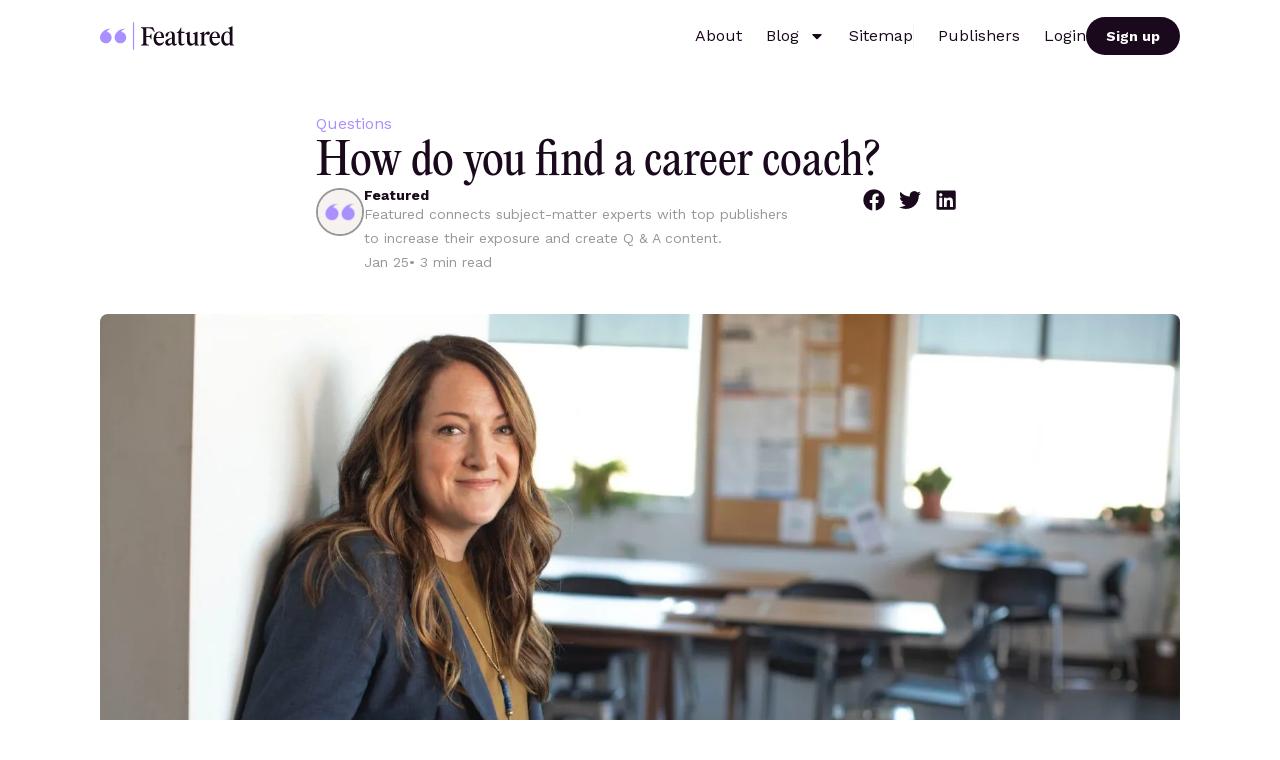

--- FILE ---
content_type: application/javascript; charset=UTF-8
request_url: https://blog.featured.com/cdn-cgi/challenge-platform/h/g/scripts/jsd/d39f91d70ce1/main.js?
body_size: 4598
content:
window._cf_chl_opt={uYln4:'g'};~function(q3,Z,G,g,j,W,F,K){q3=b,function(X,T,qR,q2,M,N){for(qR={X:403,T:328,M:390,N:335,k:354,P:399,y:361,B:298,Y:398},q2=b,M=X();!![];)try{if(N=-parseInt(q2(qR.X))/1+-parseInt(q2(qR.T))/2+parseInt(q2(qR.M))/3*(-parseInt(q2(qR.N))/4)+parseInt(q2(qR.k))/5*(parseInt(q2(qR.P))/6)+parseInt(q2(qR.y))/7+-parseInt(q2(qR.B))/8+parseInt(q2(qR.Y))/9,N===T)break;else M.push(M.shift())}catch(k){M.push(M.shift())}}(J,218752),Z=this||self,G=Z[q3(364)],g=function(qc,qY,qB,qt,qP,qJ,T,M,N){return qc={X:405,T:350},qY={X:302,T:302,M:302,N:384,k:302,P:325,y:377,B:377},qB={X:291},qt={X:291,T:377,M:370,N:371,k:397,P:371,y:397,B:407,Y:384,c:384,m:302,l:302,v:370,Q:371,z:407,O:384,A:384,E:384,x:302,V:384,I:384,d:325},qP={X:353,T:377},qJ=q3,T=String[qJ(qc.X)],M={'h':function(k){return k==null?'':M.g(k,6,function(P,qu){return qu=b,qu(qP.X)[qu(qP.T)](P)})},'g':function(P,y,B,qb,Y,Q,z,O,A,E,x,V,I,L,o,s,q0,q1){if(qb=qJ,P==null)return'';for(Q={},z={},O='',A=2,E=3,x=2,V=[],I=0,L=0,o=0;o<P[qb(qt.X)];o+=1)if(s=P[qb(qt.T)](o),Object[qb(qt.M)][qb(qt.N)][qb(qt.k)](Q,s)||(Q[s]=E++,z[s]=!0),q0=O+s,Object[qb(qt.M)][qb(qt.N)][qb(qt.k)](Q,q0))O=q0;else{if(Object[qb(qt.M)][qb(qt.P)][qb(qt.y)](z,O)){if(256>O[qb(qt.B)](0)){for(Y=0;Y<x;I<<=1,y-1==L?(L=0,V[qb(qt.Y)](B(I)),I=0):L++,Y++);for(q1=O[qb(qt.B)](0),Y=0;8>Y;I=q1&1.02|I<<1,L==y-1?(L=0,V[qb(qt.c)](B(I)),I=0):L++,q1>>=1,Y++);}else{for(q1=1,Y=0;Y<x;I=q1|I<<1.76,y-1==L?(L=0,V[qb(qt.c)](B(I)),I=0):L++,q1=0,Y++);for(q1=O[qb(qt.B)](0),Y=0;16>Y;I=I<<1.07|q1&1.95,y-1==L?(L=0,V[qb(qt.Y)](B(I)),I=0):L++,q1>>=1,Y++);}A--,A==0&&(A=Math[qb(qt.m)](2,x),x++),delete z[O]}else for(q1=Q[O],Y=0;Y<x;I=1&q1|I<<1.2,L==y-1?(L=0,V[qb(qt.c)](B(I)),I=0):L++,q1>>=1,Y++);O=(A--,A==0&&(A=Math[qb(qt.l)](2,x),x++),Q[q0]=E++,String(s))}if(O!==''){if(Object[qb(qt.v)][qb(qt.Q)][qb(qt.y)](z,O)){if(256>O[qb(qt.z)](0)){for(Y=0;Y<x;I<<=1,y-1==L?(L=0,V[qb(qt.O)](B(I)),I=0):L++,Y++);for(q1=O[qb(qt.B)](0),Y=0;8>Y;I=I<<1.95|1.38&q1,y-1==L?(L=0,V[qb(qt.A)](B(I)),I=0):L++,q1>>=1,Y++);}else{for(q1=1,Y=0;Y<x;I=q1|I<<1.75,y-1==L?(L=0,V[qb(qt.O)](B(I)),I=0):L++,q1=0,Y++);for(q1=O[qb(qt.z)](0),Y=0;16>Y;I=q1&1.75|I<<1,y-1==L?(L=0,V[qb(qt.E)](B(I)),I=0):L++,q1>>=1,Y++);}A--,0==A&&(A=Math[qb(qt.x)](2,x),x++),delete z[O]}else for(q1=Q[O],Y=0;Y<x;I=I<<1.19|q1&1.52,L==y-1?(L=0,V[qb(qt.V)](B(I)),I=0):L++,q1>>=1,Y++);A--,0==A&&x++}for(q1=2,Y=0;Y<x;I=q1&1|I<<1,y-1==L?(L=0,V[qb(qt.V)](B(I)),I=0):L++,q1>>=1,Y++);for(;;)if(I<<=1,L==y-1){V[qb(qt.I)](B(I));break}else L++;return V[qb(qt.d)]('')},'j':function(k,qw,qX){return qw={X:407},qX=qJ,k==null?'':k==''?null:M.i(k[qX(qB.X)],32768,function(P,qT){return qT=qX,k[qT(qw.X)](P)})},'i':function(P,y,B,qM,Y,Q,z,O,A,E,x,V,I,L,o,s,q1,q0){for(qM=qJ,Y=[],Q=4,z=4,O=3,A=[],V=B(0),I=y,L=1,E=0;3>E;Y[E]=E,E+=1);for(o=0,s=Math[qM(qY.X)](2,2),x=1;x!=s;q0=V&I,I>>=1,I==0&&(I=y,V=B(L++)),o|=x*(0<q0?1:0),x<<=1);switch(o){case 0:for(o=0,s=Math[qM(qY.T)](2,8),x=1;x!=s;q0=I&V,I>>=1,0==I&&(I=y,V=B(L++)),o|=(0<q0?1:0)*x,x<<=1);q1=T(o);break;case 1:for(o=0,s=Math[qM(qY.M)](2,16),x=1;x!=s;q0=I&V,I>>=1,0==I&&(I=y,V=B(L++)),o|=(0<q0?1:0)*x,x<<=1);q1=T(o);break;case 2:return''}for(E=Y[3]=q1,A[qM(qY.N)](q1);;){if(L>P)return'';for(o=0,s=Math[qM(qY.k)](2,O),x=1;s!=x;q0=V&I,I>>=1,0==I&&(I=y,V=B(L++)),o|=x*(0<q0?1:0),x<<=1);switch(q1=o){case 0:for(o=0,s=Math[qM(qY.k)](2,8),x=1;x!=s;q0=V&I,I>>=1,I==0&&(I=y,V=B(L++)),o|=(0<q0?1:0)*x,x<<=1);Y[z++]=T(o),q1=z-1,Q--;break;case 1:for(o=0,s=Math[qM(qY.k)](2,16),x=1;x!=s;q0=I&V,I>>=1,0==I&&(I=y,V=B(L++)),o|=(0<q0?1:0)*x,x<<=1);Y[z++]=T(o),q1=z-1,Q--;break;case 2:return A[qM(qY.P)]('')}if(Q==0&&(Q=Math[qM(qY.M)](2,O),O++),Y[q1])q1=Y[q1];else if(q1===z)q1=E+E[qM(qY.y)](0);else return null;A[qM(qY.N)](q1),Y[z++]=E+q1[qM(qY.B)](0),Q--,E=q1,Q==0&&(Q=Math[qM(qY.M)](2,O),O++)}}},N={},N[qJ(qc.T)]=M.h,N}(),j={},j[q3(406)]='o',j[q3(396)]='s',j[q3(378)]='u',j[q3(372)]='z',j[q3(311)]='n',j[q3(339)]='I',j[q3(393)]='b',W=j,Z[q3(307)]=function(X,T,M,N,qA,qO,qz,qh,y,B,Y,Q,z,O){if(qA={X:333,T:317,M:337,N:317,k:404,P:323,y:345,B:404,Y:332,c:368,m:291,l:319,v:395},qO={X:312,T:291,M:348},qz={X:370,T:371,M:397,N:384},qh=q3,T===null||void 0===T)return N;for(y=D(T),X[qh(qA.X)][qh(qA.T)]&&(y=y[qh(qA.M)](X[qh(qA.X)][qh(qA.N)](T))),y=X[qh(qA.k)][qh(qA.P)]&&X[qh(qA.y)]?X[qh(qA.B)][qh(qA.P)](new X[(qh(qA.y))](y)):function(A,qC,E){for(qC=qh,A[qC(qO.X)](),E=0;E<A[qC(qO.T)];A[E+1]===A[E]?A[qC(qO.M)](E+1,1):E+=1);return A}(y),B='nAsAaAb'.split('A'),B=B[qh(qA.Y)][qh(qA.c)](B),Y=0;Y<y[qh(qA.m)];Q=y[Y],z=R(X,T,Q),B(z)?(O=z==='s'&&!X[qh(qA.l)](T[Q]),qh(qA.v)===M+Q?P(M+Q,z):O||P(M+Q,T[Q])):P(M+Q,z),Y++);return N;function P(A,E,qS){qS=b,Object[qS(qz.X)][qS(qz.T)][qS(qz.M)](N,E)||(N[E]=[]),N[E][qS(qz.N)](A)}},F=q3(289)[q3(293)](';'),K=F[q3(332)][q3(368)](F),Z[q3(383)]=function(X,T,qx,qU,M,N,k,P){for(qx={X:290,T:291,M:363,N:384,k:381},qU=q3,M=Object[qU(qx.X)](T),N=0;N<M[qU(qx.T)];N++)if(k=M[N],k==='f'&&(k='N'),X[k]){for(P=0;P<T[M[N]][qU(qx.T)];-1===X[k][qU(qx.M)](T[M[N]][P])&&(K(T[M[N]][P])||X[k][qU(qx.N)]('o.'+T[M[N]][P])),P++);}else X[k]=T[M[N]][qU(qx.k)](function(y){return'o.'+y})},i();function e(N,k,qk,qp,P,y,B,Y,c,m,l,v){if(qk={X:294,T:316,M:315,N:309,k:300,P:375,y:288,B:318,Y:385,c:346,m:306,l:296,v:324,Q:308,z:300,O:331,A:322,E:344,x:351,V:300,I:352,d:303,L:300,o:389,s:341,q0:326,q1:347,qP:360,qy:313,qt:350},qp=q3,!S(.01))return![];y=(P={},P[qp(qk.X)]=N,P[qp(qk.T)]=k,P);try{B=Z[qp(qk.M)],Y=qp(qk.N)+Z[qp(qk.k)][qp(qk.P)]+qp(qk.y)+B.r+qp(qk.B),c=new Z[(qp(qk.Y))](),c[qp(qk.c)](qp(qk.m),Y),c[qp(qk.l)]=2500,c[qp(qk.v)]=function(){},m={},m[qp(qk.Q)]=Z[qp(qk.z)][qp(qk.O)],m[qp(qk.A)]=Z[qp(qk.z)][qp(qk.E)],m[qp(qk.x)]=Z[qp(qk.V)][qp(qk.I)],m[qp(qk.d)]=Z[qp(qk.L)][qp(qk.o)],l=m,v={},v[qp(qk.s)]=y,v[qp(qk.q0)]=l,v[qp(qk.q1)]=qp(qk.qP),c[qp(qk.qy)](g[qp(qk.qt)](v))}catch(Q){}}function a(M,N,p0,qH,k,P,y){if(p0={X:357,T:343,M:310,N:347,k:366,P:292,y:310,B:358,Y:394,c:347,m:366,l:316,v:314,Q:394},qH=q3,k=qH(p0.X),!M[qH(p0.T)])return;N===qH(p0.M)?(P={},P[qH(p0.N)]=k,P[qH(p0.k)]=M.r,P[qH(p0.P)]=qH(p0.y),Z[qH(p0.B)][qH(p0.Y)](P,'*')):(y={},y[qH(p0.c)]=k,y[qH(p0.m)]=M.r,y[qH(p0.P)]=qH(p0.l),y[qH(p0.v)]=N,Z[qH(p0.B)][qH(p0.Q)](y,'*'))}function D(X,qQ,qG,T){for(qQ={X:337,T:290,M:376},qG=q3,T=[];X!==null;T=T[qG(qQ.X)](Object[qG(qQ.T)](X)),X=Object[qG(qQ.M)](X));return T}function S(X,qD,q4){return qD={X:320},q4=q3,Math[q4(qD.X)]()<X}function i(qs,qo,qd,qg,X,T,M,N,k){if(qs={X:315,T:343,M:379,N:400,k:321,P:330,y:359,B:359},qo={X:379,T:400,M:359},qd={X:305},qg=q3,X=Z[qg(qs.X)],!X)return;if(!C())return;(T=![],M=X[qg(qs.T)]===!![],N=function(qj,P){if(qj=qg,!T){if(T=!![],!C())return;P=f(),U(P.r,function(y){a(X,y)}),P.e&&e(qj(qd.X),P.e)}},G[qg(qs.M)]!==qg(qs.N))?N():Z[qg(qs.k)]?G[qg(qs.k)](qg(qs.P),N):(k=G[qg(qs.y)]||function(){},G[qg(qs.B)]=function(qW){qW=qg,k(),G[qW(qo.X)]!==qW(qo.T)&&(G[qW(qo.M)]=k,N())})}function U(X,T,qa,qi,qf,qK,q7,M,N,k){qa={X:315,T:301,M:300,N:385,k:346,P:306,y:309,B:375,Y:369,c:343,m:296,l:324,v:362,Q:388,z:402,O:402,A:365,E:365,x:313,V:350,I:297},qi={X:392},qf={X:391,T:391,M:310,N:382},qK={X:296},q7=q3,M=Z[q7(qa.X)],console[q7(qa.T)](Z[q7(qa.M)]),N=new Z[(q7(qa.N))](),N[q7(qa.k)](q7(qa.P),q7(qa.y)+Z[q7(qa.M)][q7(qa.B)]+q7(qa.Y)+M.r),M[q7(qa.c)]&&(N[q7(qa.m)]=5e3,N[q7(qa.l)]=function(q8){q8=q7,T(q8(qK.X))}),N[q7(qa.v)]=function(q9){q9=q7,N[q9(qf.X)]>=200&&N[q9(qf.T)]<300?T(q9(qf.M)):T(q9(qf.N)+N[q9(qf.T)])},N[q7(qa.Q)]=function(qq){qq=q7,T(qq(qi.X))},k={'t':h(),'lhr':G[q7(qa.z)]&&G[q7(qa.O)][q7(qa.A)]?G[q7(qa.z)][q7(qa.E)]:'','api':M[q7(qa.c)]?!![]:![],'payload':X},N[q7(qa.x)](g[q7(qa.V)](JSON[q7(qa.I)](k)))}function f(qV,qe,M,N,k,P,y){qe=(qV={X:299,T:373,M:380,N:340,k:401,P:295,y:356,B:355,Y:342,c:329,m:367,l:338},q3);try{return M=G[qe(qV.X)](qe(qV.T)),M[qe(qV.M)]=qe(qV.N),M[qe(qV.k)]='-1',G[qe(qV.P)][qe(qV.y)](M),N=M[qe(qV.B)],k={},k=mlwE4(N,N,'',k),k=mlwE4(N,N[qe(qV.Y)]||N[qe(qV.c)],'n.',k),k=mlwE4(N,M[qe(qV.m)],'d.',k),G[qe(qV.P)][qe(qV.l)](M),P={},P.r=k,P.e=null,P}catch(B){return y={},y.r={},y.e=B,y}}function C(qF,q6,X,T,M){return qF={X:334,T:386},q6=q3,X=3600,T=h(),M=Math[q6(qF.X)](Date[q6(qF.T)]()/1e3),M-T>X?![]:!![]}function b(q,p,u){return u=J(),b=function(X,T,M){return X=X-288,M=u[X],M},b(q,p)}function H(X,T,qm,qn){return qm={X:304,T:304,M:370,N:336,k:397,P:363,y:387},qn=q3,T instanceof X[qn(qm.X)]&&0<X[qn(qm.T)][qn(qm.M)][qn(qm.N)][qn(qm.k)](T)[qn(qm.P)](qn(qm.y))}function h(qr,q5,X){return qr={X:315,T:334},q5=q3,X=Z[q5(qr.X)],Math[q5(qr.T)](+atob(X.t))}function J(p1){return p1='http-code:,kuIdX1,push,XMLHttpRequest,now,[native code],onerror,HkTQ2,15ojQLWT,status,xhr-error,boolean,postMessage,d.cookie,string,call,5914656vEEzRG,1102134IEDVCn,loading,tabIndex,location,46988hkvUDd,Array,fromCharCode,object,charCodeAt,/b/ov1/0.7932273080627095:1767220090:tu848DpOCsI1EQ6W2XIBRO7ueL_v3JLWRPeBhyhGrC8/,_cf_chl_opt;mhsH6;xkyRk9;FTrD2;leJV9;BCMtt1;sNHpA9;GKPzo4;AdbX0;REiSI4;xriGD7;jwjCc3;agiDh2;MQCkM2;mlwE4;kuIdX1;aLEay4;cThi2,keys,length,event,split,msg,body,timeout,stringify,1062592jbgVSj,createElement,_cf_chl_opt,log,pow,chlApiClientVersion,Function,error on cf_chl_props,POST,mlwE4,chlApiSitekey,/cdn-cgi/challenge-platform/h/,success,number,sort,send,detail,__CF$cv$params,error,getOwnPropertyNames,/invisible/jsd,isNaN,random,addEventListener,chlApiUrl,from,ontimeout,join,chctx,catch,595452mFmXVq,navigator,DOMContentLoaded,gwUy0,includes,Object,floor,201140zetwMK,toString,concat,removeChild,bigint,display: none,errorInfoObject,clientInformation,api,TbVa1,Set,open,source,splice,isArray,CknH,chlApiRumWidgetAgeMs,kgZMo4,2bqR164GmyIi0ZPXOcFCT+3jwB9tUrfYlDMueNVnKJHpd-Q78LSaAz5hgWEsovkx$,5SYOCyT,contentWindow,appendChild,cloudflare-invisible,parent,onreadystatechange,jsd,747894auisSP,onload,indexOf,document,href,sid,contentDocument,bind,/jsd/oneshot/d39f91d70ce1/0.7932273080627095:1767220090:tu848DpOCsI1EQ6W2XIBRO7ueL_v3JLWRPeBhyhGrC8/,prototype,hasOwnProperty,symbol,iframe,function,uYln4,getPrototypeOf,charAt,undefined,readyState,style,map'.split(','),J=function(){return p1},J()}function R(X,T,M,qv,qZ,N){qZ=(qv={X:327,T:404,M:349,N:404,k:374},q3);try{return T[M][qZ(qv.X)](function(){}),'p'}catch(k){}try{if(T[M]==null)return T[M]===void 0?'u':'x'}catch(P){return'i'}return X[qZ(qv.T)][qZ(qv.M)](T[M])?'a':T[M]===X[qZ(qv.N)]?'C':T[M]===!0?'T':!1===T[M]?'F':(N=typeof T[M],qZ(qv.k)==N?H(X,T[M])?'N':'f':W[N]||'?')}}()